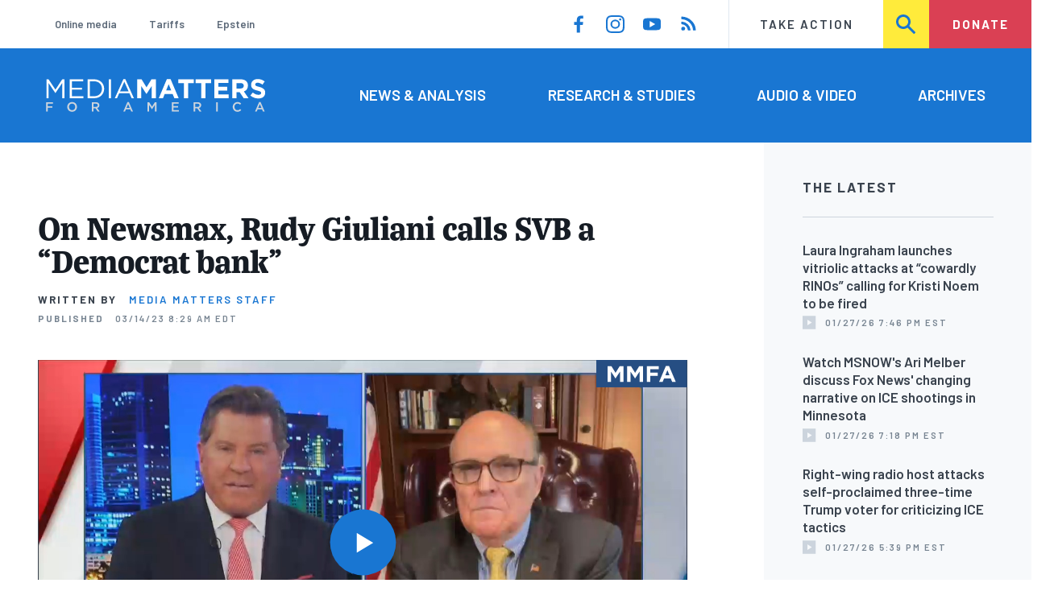

--- FILE ---
content_type: text/html; charset=UTF-8
request_url: https://www.mediamatters.org/rudy-giuliani/newsmax-rudy-giuliani-calls-svb-democrat-bank
body_size: 14914
content:
<!DOCTYPE html>
<html lang="en" dir="ltr" prefix="content: http://purl.org/rss/1.0/modules/content/  dc: http://purl.org/dc/terms/  foaf: http://xmlns.com/foaf/0.1/  og: http://ogp.me/ns#  rdfs: http://www.w3.org/2000/01/rdf-schema#  schema: http://schema.org/  sioc: http://rdfs.org/sioc/ns#  sioct: http://rdfs.org/sioc/types#  skos: http://www.w3.org/2004/02/skos/core#  xsd: http://www.w3.org/2001/XMLSchema# ">
  <head>
    <meta charset="utf-8" />
<link rel="canonical" href="https://www.mediamatters.org/rudy-giuliani/newsmax-rudy-giuliani-calls-svb-democrat-bank" />
<meta name="generator" content="Drupal 8" />
<meta property="og:site_name" content="Media Matters for America" />
<meta property="og:title" content="On Newsmax, Rudy Giuliani calls SVB a &quot;Democrat bank&quot;" />
<meta property="og:image" content="https://cloudfront.mediamatters.org/static/D8Image/2023/03/14/eric_bolling_the_balance_-_08_00_00_pm.jpg" />
<meta name="twitter:card" content="summary_large_image" />
<meta name="twitter:title" content="On Newsmax, Rudy Giuliani calls SVB a &quot;Democrat bank&quot;" />
<meta name="twitter:site" content="@mmfa" />
<meta name="twitter:image" content="https://cloudfront.mediamatters.org/static/D8Image/2023/03/14/eric_bolling_the_balance_-_08_00_00_pm.jpg" />
<meta name="Generator" content="Drupal 10 (https://www.drupal.org)" />
<meta name="MobileOptimized" content="width" />
<meta name="HandheldFriendly" content="true" />
<meta name="viewport" content="width=device-width, initial-scale=1.0" />
<link rel="icon" href="/themes/custom/mmfa_theme/favicon.ico" type="image/vnd.microsoft.icon" />

      <title>On Newsmax, Rudy Giuliani calls SVB a &quot;Democrat bank&quot; | Media Matters for America</title>
      <link rel="stylesheet" media="all" href="/sites/default/files/css/css_FgqYZHoHiZI29W41dy6R4LNQCJZCwvvKIt7UbFM15ng.css?delta=0&amp;language=en&amp;theme=mmfa_theme&amp;include=[base64]" />
<link rel="stylesheet" media="all" href="/sites/default/files/css/css_LWA-ianm3aSTE5bSgN2u5VkGWMbJYpfKnKPiYABvgv4.css?delta=1&amp;language=en&amp;theme=mmfa_theme&amp;include=[base64]" />
<link rel="stylesheet" media="all" href="//fonts.googleapis.com/css?family=Barlow:400,400i,600,600i,700,700i" />
<link rel="stylesheet" media="all" href="//use.typekit.net/jqh3ujo.css" />
<link rel="stylesheet" media="all" href="/sites/default/files/css/css_7A2D8cOTbmWfBOLlHwGbaalv7HiHjSUkTTyzaZUvT7Y.css?delta=4&amp;language=en&amp;theme=mmfa_theme&amp;include=[base64]" />
<link rel="stylesheet" media="print" href="/sites/default/files/css/css_4Z2WnOB3a21VXx8UHZez59D_yVJsgoyvecwcZrEjDtw.css?delta=5&amp;language=en&amp;theme=mmfa_theme&amp;include=[base64]" />
<link rel="stylesheet" media="all" href="/sites/default/files/css/css_TU9jnMXnJMspOgux9wP6Q4S2Q16sniL8u8E_m_pyJyI.css?delta=6&amp;language=en&amp;theme=mmfa_theme&amp;include=[base64]" />

        <script type="application/json" data-drupal-selector="drupal-settings-json">{"path":{"baseUrl":"\/","pathPrefix":"","currentPath":"node\/2875836","currentPathIsAdmin":false,"isFront":false,"currentLanguage":"en"},"pluralDelimiter":"\u0003","gtm":{"tagId":null,"settings":{"data_layer":"dataLayer","include_classes":false,"allowlist_classes":"google\nnonGooglePixels\nnonGoogleScripts\nnonGoogleIframes","blocklist_classes":"customScripts\ncustomPixels","include_environment":false,"environment_id":"","environment_token":""},"tagIds":["GTM-5P6TVGL"]},"gtag":{"tagId":"","consentMode":false,"otherIds":[],"events":[],"additionalConfigInfo":[]},"suppressDeprecationErrors":true,"ajaxPageState":{"libraries":"[base64]","theme":"mmfa_theme","theme_token":null},"ajaxTrustedUrl":{"form_action_p_pvdeGsVG5zNF_XLGPTvYSKCf43t8qZYSwcfZl2uzM":true,"\/search":true},"views":{"ajax_path":"\/views\/ajax","ajaxViews":{"views_dom_id:32d2ca09e3752c54849c0f5eab0637e30015ecc13c1f2d65dd00cc9b3cd9eac9":{"view_name":"editorial_lists","view_display_id":"the_latest","view_args":"","view_path":"\/node\/2652646","view_base_path":null,"view_dom_id":"32d2ca09e3752c54849c0f5eab0637e30015ecc13c1f2d65dd00cc9b3cd9eac9","pager_element":0}}},"mmfaMediaPlayer":{"4002114":{"player_source":"https:\/\/cloudfront.mediamatters.org\/static\/D8Video\/2023\/03\/14\/newsmxh_eric-bolling-the-balance_2023-03-13-08_00_00-pm_0.mp4","player_thumb":"https:\/\/cloudfront.mediamatters.org\/static\/D8Video\/2023\/03\/14\/eric-bolling-the-balance-08_00_00-pm.jpg"}},"mediaelement":{"shareUrl":"https:\/\/www.mediamatters.org\/rudy-giuliani\/newsmax-rudy-giuliani-calls-svb-democrat-bank","attachSitewide":1,"setDimensions":false,"defaultAudioWidth":"-1","defaultAudioHeight":"-1","audioVolume":"vertical","videoVolume":"vertical","hideVideoControlsOnLoad":true,"hideVideoControlsOnPause":true,"features":["playpause","current","progress","duration","tracks","volume","fullscreen","share","rightclick"]},"user":{"uid":0,"permissionsHash":"1ecbf58e1abc23849923bbf5035c56192db117ccc351e3fdffdbdf19bc77e510"}}</script>
<script src="/sites/default/files/js/js_Z4VSr3Mo2nkUvsGTLagghEt6BZBZdslDefEfHMiUcDI.js?scope=header&amp;delta=0&amp;language=en&amp;theme=mmfa_theme&amp;include=[base64]"></script>
<script src="/modules/contrib/google_tag/js/gtm.js?t9hh0j"></script>
<script src="/modules/contrib/google_tag/js/gtag.js?t9hh0j"></script>
<script src="/sites/default/files/js/js_6b4Tf81oQAvnzIfCuQaxUeTnf38hkSbyFmaY7X7iotA.js?scope=header&amp;delta=3&amp;language=en&amp;theme=mmfa_theme&amp;include=[base64]"></script>
</head>
        <body class="path-node page-node-type-video-audio">
          <a href="#main-content" class="visually-hidden focusable skip-link">
            Skip to main content
          </a>
          <noscript><iframe src="https://www.googletagmanager.com/ns.html?id=GTM-5P6TVGL"
                  height="0" width="0" style="display:none;visibility:hidden"></iframe></noscript>

            <div class="dialog-off-canvas-main-canvas" data-off-canvas-main-canvas>
    <div class="layout-container">
  

<header class="header" role="banner">
  

  <div class="header--upper">
    <nav role="navigation" aria-label="block-trending-menu-menu" id="block-trending-menu" class="trending-menu header--upper--covered">
  
  

        
          <ul  class="menu menu--trending" data-depth="0">
          <li  class="menu__item">
        <a href="/google/right-dominates-online-media-ecosystem-seeping-sports-comedy-and-other-supposedly" class="menu__link" data-drupal-link-system-path="node/2881597">Online media</a>
              </li>
          <li  class="menu__item">
        <a href="/tariffs-trade" class="menu__link" data-drupal-link-system-path="node/2881976">Tariffs</a>
              </li>
          <li  class="menu__item">
        <a href="/salem-media-group/right-wing-shows-field-angry-calls-about-epstein-and-trump-administration" class="menu__link" data-drupal-link-system-path="node/2882602">Epstein</a>
              </li>
        </ul>
  


  </nav>

    <nav role="navigation" aria-label="block-social-media-menu-header-menu" id="block-social-media-menu-header" class="header--upper--spacer">
  
  

        
          <ul  class="menu menu--social-media" data-depth="0">
              <li  class="menu__item">
          <a href="https://www.facebook.com/Mediamatters/" class="menu__link">
              <svg viewbox="0 0 24 24" class="icon icon--facebook"  aria-labelledby="icon-label--facebook" >
          <title id="icon-label--facebook">Facebook</title>
    
    <use xlink:href="#facebook"></use>
  </svg>

          </a>

                  </li>
              <li  class="menu__item">
          <a href="https://www.instagram.com/mediamattersforamerica/" class="menu__link">
              <svg viewbox="0 0 24 24" class="icon icon--instagram"  aria-labelledby="icon-label--instagram" >
          <title id="icon-label--instagram">Instagram</title>
    
    <use xlink:href="#instagram"></use>
  </svg>

          </a>

                  </li>
              <li  class="menu__item">
          <a href="https://www.youtube.com/channel/UC_70iWZ6ym2cglS_kv5YfmA" class="menu__link">
              <svg viewbox="0 0 24 24" class="icon icon--youtube"  aria-labelledby="icon-label--youtube" >
          <title id="icon-label--youtube">YouTube</title>
    
    <use xlink:href="#youtube"></use>
  </svg>

          </a>

                  </li>
              <li  class="menu__item">
          <a href="/rss.xml" class="menu__link">
              <svg viewbox="0 0 24 24" class="icon icon--rss"  aria-labelledby="icon-label--rss" >
          <title id="icon-label--rss">RSS</title>
    
    <use xlink:href="#rss"></use>
  </svg>

          </a>

                  </li>
          </ul>
  


  </nav>

    <nav role="navigation" aria-label="block-utility-navigation-menu" id="block-utility-navigation">
  
  

        
          <ul  class="menu menu--utility-navigation" data-depth="0">
          <li  class="menu__item">
        <a href="/take-action" class="menu__link" data-drupal-link-system-path="node/2827306">Take Action</a>
              </li>
          <li  class="menu__item">
        <a href="/search" class="menu__link" data-drupal-link-system-path="search">Search</a>
              </li>
          <li  class="menu__item">
        <a href="https://action.mediamatters.org/secure/donate" title="https://action.mediamatters.org/secure/donate" class="menu__link">Donate</a>
              </li>
        </ul>
  


  </nav>

  </div>
<div class="header--search hidden"><div class="views-exposed-form search-box" data-drupal-selector="views-exposed-form-acquia-search-page" id="block-exposedformacquia-search">
  
    
      <form action="/search" method="get" id="views-exposed-form-acquia-search-page" accept-charset="UTF-8">
  <div class="js-form-item form-item form-type-textfield js-form-type-textfield form-item-search js-form-item-search form-no-label">
      <label for="edit-search" class="form-item__label visually-hidden">Search</label>
        <input data-drupal-selector="edit-search" type="text" id="edit-search" name="search" value="" size="30" maxlength="128" placeholder="Search..." class="form-text form-element form-element--type-text form-element--api-textfield" />

        </div>
<div data-drupal-selector="edit-actions" class="form-actions js-form-wrapper form-wrapper" id="edit-actions"><button  data-drupal-selector="edit-submit-acquia-search" type="submit" id="edit-submit-acquia-search" value="Search" class="button js-form-submit form-submit">
    <svg viewbox="0 0 24 24" class="icon icon--search"  aria-labelledby="icon-label--search" >
          <title id="icon-label--search">Search</title>
    
    <use xlink:href="#search"></use>
  </svg>

</button>
</div>


</form>

  </div>
</div>
  <div class="header--lower">
    <div class="header--inner l--constrained-narrow">
      <div id="block-mmfa-theme-branding" class="header--logo">
  
    
    

<h1     
  
  
  
  
 class="site-logo"
>
  <a
    href="/"
    title="Home"
    rel="home"
    class="site-logo--link"
  >
    <img
      src="/themes/custom/mmfa_theme/logo.svg"
      alt="Media Matters for America"
      class="site-logo--image"
    />
  </a>
</h1>
</div>

      <nav role="navigation" aria-label="block-mmfa-theme-main-menu-menu" id="block-mmfa-theme-main-menu" class="header--navigation">
  
  

        
          <ul  class="menu menu--main" data-depth="0">
          <li  class="menu__item">
        <a href="/news-analysis" class="menu__link" data-drupal-link-system-path="node/2833406">News &amp; Analysis</a>
              </li>
          <li  class="menu__item">
        <a href="/studies" class="menu__link" data-drupal-link-system-path="node/2833411">Research &amp; Studies</a>
              </li>
          <li  class="menu__item">
        <a href="/audio-video" class="menu__link" data-drupal-link-system-path="node/2833416">Audio &amp; Video</a>
              </li>
          <li  class="menu__item">
        <a href="/archives" class="menu__link" data-drupal-link-system-path="archives">Archives</a>
              </li>
        </ul>
  


  </nav>

    </div>
  </div>
</header>

  

<header class="header--mobile nav-down" role="banner">
  

  <div class="header--upper">
    <div id="block-mmfa-theme-branding" class="header--logo">
  
    
    

<h1     
  
  
  
  
 class="site-logo"
>
  <a
    href="/"
    title="Home"
    rel="home"
    class="site-logo--link"
  >
    <img
      src="/themes/custom/mmfa_theme/logo.svg"
      alt="Media Matters for America"
      class="site-logo--image"
    />
  </a>
</h1>
</div>


    <ul class="menu menu--mobile-nav">
      <li class="menu__item"><a href="#" class="menu__link mobile-nav">Nav</a></li>
      <li class="menu__item"><a href="#" class="menu__link mobile-search">Search</a></li>
    </ul>
  </div>
  <div class="header--search hidden"><div class="views-exposed-form search-box" data-drupal-selector="views-exposed-form-acquia-search-page" id="block-exposedformacquia-search">
  
    
      <form action="/search" method="get" id="views-exposed-form-acquia-search-page" accept-charset="UTF-8">
  <div class="js-form-item form-item form-type-textfield js-form-type-textfield form-item-search js-form-item-search form-no-label">
      <label for="edit-search" class="form-item__label visually-hidden">Search</label>
        <input data-drupal-selector="edit-search" type="text" id="edit-search" name="search" value="" size="30" maxlength="128" placeholder="Search..." class="form-text form-element form-element--type-text form-element--api-textfield" />

        </div>
<div data-drupal-selector="edit-actions" class="form-actions js-form-wrapper form-wrapper" id="edit-actions"><button  data-drupal-selector="edit-submit-acquia-search" type="submit" id="edit-submit-acquia-search" value="Search" class="button js-form-submit form-submit">
    <svg viewbox="0 0 24 24" class="icon icon--search"  aria-labelledby="icon-label--search" >
          <title id="icon-label--search">Search</title>
    
    <use xlink:href="#search"></use>
  </svg>

</button>
</div>


</form>

  </div>
</div>
  <div class="header--mobile-menu hidden">
    <nav role="navigation" aria-label="block-mmfa-theme-main-menu-menu" id="block-mmfa-theme-main-menu" class="header--navigation">
  
  

        
          <ul  class="menu menu--main" data-depth="0">
          <li  class="menu__item">
        <a href="/news-analysis" class="menu__link" data-drupal-link-system-path="node/2833406">News &amp; Analysis</a>
              </li>
          <li  class="menu__item">
        <a href="/studies" class="menu__link" data-drupal-link-system-path="node/2833411">Research &amp; Studies</a>
              </li>
          <li  class="menu__item">
        <a href="/audio-video" class="menu__link" data-drupal-link-system-path="node/2833416">Audio &amp; Video</a>
              </li>
          <li  class="menu__item">
        <a href="/archives" class="menu__link" data-drupal-link-system-path="archives">Archives</a>
              </li>
        </ul>
  


  </nav>

    <div class="header--inner l--constrained-narrow header--lower-bottom">
      <nav role="navigation" aria-label="block-trending-menu-menu" id="block-trending-menu" class="trending-menu header--upper--covered">
  
  

        
          <ul  class="menu menu--trending" data-depth="0">
          <li  class="menu__item">
        <a href="/google/right-dominates-online-media-ecosystem-seeping-sports-comedy-and-other-supposedly" class="menu__link" data-drupal-link-system-path="node/2881597">Online media</a>
              </li>
          <li  class="menu__item">
        <a href="/tariffs-trade" class="menu__link" data-drupal-link-system-path="node/2881976">Tariffs</a>
              </li>
          <li  class="menu__item">
        <a href="/salem-media-group/right-wing-shows-field-angry-calls-about-epstein-and-trump-administration" class="menu__link" data-drupal-link-system-path="node/2882602">Epstein</a>
              </li>
        </ul>
  


  </nav>

    </div>

    <div class="header--inner l--constrained-narrow">
      <nav role="navigation" aria-label="block-utility-navigation-menu" id="block-utility-navigation">
  
  

        
          <ul  class="menu menu--utility-navigation" data-depth="0">
          <li  class="menu__item">
        <a href="/take-action" class="menu__link" data-drupal-link-system-path="node/2827306">Take Action</a>
              </li>
          <li  class="menu__item">
        <a href="/search" class="menu__link" data-drupal-link-system-path="search">Search</a>
              </li>
          <li  class="menu__item">
        <a href="https://action.mediamatters.org/secure/donate" title="https://action.mediamatters.org/secure/donate" class="menu__link">Donate</a>
              </li>
        </ul>
  


  </nav>

      <nav role="navigation" aria-label="block-social-media-menu-header-menu" id="block-social-media-menu-header" class="header--upper--spacer">
  
  

        
          <ul  class="menu menu--social-media" data-depth="0">
              <li  class="menu__item">
          <a href="https://www.facebook.com/Mediamatters/" class="menu__link">
              <svg viewbox="0 0 24 24" class="icon icon--facebook"  aria-labelledby="icon-label--facebook" >
          <title id="icon-label--facebook">Facebook</title>
    
    <use xlink:href="#facebook"></use>
  </svg>

          </a>

                  </li>
              <li  class="menu__item">
          <a href="https://www.instagram.com/mediamattersforamerica/" class="menu__link">
              <svg viewbox="0 0 24 24" class="icon icon--instagram"  aria-labelledby="icon-label--instagram" >
          <title id="icon-label--instagram">Instagram</title>
    
    <use xlink:href="#instagram"></use>
  </svg>

          </a>

                  </li>
              <li  class="menu__item">
          <a href="https://www.youtube.com/channel/UC_70iWZ6ym2cglS_kv5YfmA" class="menu__link">
              <svg viewbox="0 0 24 24" class="icon icon--youtube"  aria-labelledby="icon-label--youtube" >
          <title id="icon-label--youtube">YouTube</title>
    
    <use xlink:href="#youtube"></use>
  </svg>

          </a>

                  </li>
              <li  class="menu__item">
          <a href="/rss.xml" class="menu__link">
              <svg viewbox="0 0 24 24" class="icon icon--rss"  aria-labelledby="icon-label--rss" >
          <title id="icon-label--rss">RSS</title>
    
    <use xlink:href="#rss"></use>
  </svg>

          </a>

                  </li>
          </ul>
  


  </nav>

    </div>
  </div>
</header>

  

  

    <div data-drupal-messages-fallback class="hidden"></div>



  <main role="main" class="l--constrained-wide l--main-grid">
        <a id="main-content" class="anchor-target" tabindex="-1"></a>

    <div     
  
                  
  
                  
 class="page-gutter layout-content layout-content--main"
>
    <div id="block-mmfa-theme-content">
  
    
      

<article  about="/rudy-giuliani/newsmax-rudy-giuliani-calls-svb-democrat-bank" class="editorial-full">
  <header class="editorial-full__header">
    
    
<h1     
  
                  
  
  
 class="editorial-full__title page-title"
><span>On Newsmax, Rudy Giuliani calls SVB a “Democrat bank”</span>
</h1>
    

    

    

    

  <p class="byline"><span class="byline__label">Written by</span> <a href="/author/media-matters-staff" hreflang="en">Media Matters Staff</a></p>



    
    

<div class="dateline--group">
      
    <p class="dateline">
      <span class="dateline__label">Published</span>
      <time datetime="2023-03-14T08:29:05-0400">03/14/23 8:29 AM EDT</time>
    </p>
  </div>

    

  </header>

  
  <div class="editorial-full__article">
          
            <div class="field field--name-field-primary-media field--type-entity-reference field--label-hidden field__item"><figure class="media-player media-player--video" role="group">
  
  <div class="field field--name-field-media-video-file field--type-file field--label-visually_hidden">
    <div class="field__label visually-hidden">Video file</div>
              <div class="field__item">
<!-- h6>myvtt :  </h6 -->


<!-- h6>myvtt escaped :  </h6 -->

<!-- data-entry-srt = ""   -->

<video  controls="controls" width="640" height="480" preload="none" myvtt="" data-media-id="4002114" data-mejsembed="https://www.mediamatters.org/media/4002114/embed/embed" class="mediaelementjs media-player--inline" >

  
  </video>

<!-- h2>+++++++++++++++++++++++++++++++++++++++++</h2 -->
</div>
          </div>


  

<figcaption     
  
                  
  
                  
 class="media-player__caption block-quote block-quote--minor"
>
      <div class="block-quote__citation">
      <p class="visually-hidden">Citation</p>
      <p>From the March 13, 2023, edition of Newsmax's <em>Eric Bolling: The Balance</em></p>
    </div>
  
      <div class="block-quote__quote">
      <p>ERIC BOLLING (HOST):&nbsp;Well, let's talk about that a little&nbsp;bit, Mr. Mayor. So, as Silicon&nbsp;Valley Bank basically had a old&nbsp;style, 1930s-style run on&nbsp;the bank, the type&nbsp;that you saw from <em>It's a Wonderful Life,</em> the – you know, where Mr. Potter was, you&nbsp;know, was driving his competition out. It was kind&nbsp;of like that, and it was&nbsp;inspired by social media. There&nbsp;are couple of Twitter players&nbsp;who said, be careful of that bank.&nbsp;All of a sudden, there's a run&nbsp;for their assets. Not&nbsp;necessarily that they weren't a profitable bank. But here's the&nbsp;question. So, Federal Deposit&nbsp;Insurance Corp, FDIC insures&nbsp;all depositors up to $250,000.&nbsp;Now they've said, the government&nbsp;stepped in and said, we're going&nbsp;to ensure all depositors. Forget&nbsp;the 250 limit. We're going to&nbsp;break the rules here and insure&nbsp;everyone. So, for example,&nbsp;Roku had $500 million in&nbsp;the bank, they're getting FDIC insurance. You know, they're not&nbsp;calling this a taxpayer bailout,&nbsp;but it certainly is a bailout of&nbsp;sorts. Is it not?</p>
<p>RUDY GIULIANI (GUEST):&nbsp;It is a&nbsp;taxpayer bailout. So Roku decided to put money in a bank&nbsp;that would rather waste money on&nbsp;useless, irresponsible, non-proven green programs that&nbsp;costs enormous amounts of&nbsp;money. That accomplished nothing&nbsp;because China doesn't do&nbsp;anything to deal with the&nbsp;climate. And you might not&nbsp;put money in that bank and I&nbsp;might not because we think that&nbsp;is the most foolish kind of&nbsp;waste of money, but we have to&nbsp;pay for it. We have to pay for&nbsp;their political choice. So this is a -- I'm not talking&nbsp;about Signature, now. I'm talking&nbsp;about SVB. This is a Democrat&nbsp;Bank. It's a woke bank. And it's&nbsp;a bank that makes choices based&nbsp;on their cult religion, as&nbsp;opposed to pure economics.</p>

    </div>
  </figcaption>
</figure>
</div>
      
    
    
<div  class="field field--name-field-stories-content field--type-entity-reference-revisions field--label-hidden">
  
        <div class="paragraph paragraph--type--stories-text paragraph--view-mode--editorial">
          
      </div>

  </div>


    
  </div>

  
</article>

  </div>


</div>
      <aside class="layout-sidebar-first spotted-cap spotted-cap--right" role="complementary">
      

  <section  class="views-element-container aside-block--tint aside-block" id="block-editorial-lists-the-latest">
    
          <h3  class="aside-block__title">The Latest</h3>
        

    <div class="aside-block__body">
              <div><div class="js-view-dom-id-32d2ca09e3752c54849c0f5eab0637e30015ecc13c1f2d65dd00cc9b3cd9eac9">
  
  
  

  
  
  

  <div>
  
  <ol class="editorial-list">

          <li class="editorial-list__item">

<article about="/laura-ingraham/laura-ingraham-launches-vitriolic-attacks-cowardly-rinos-calling-kristi-noem-be" class="article article--compact editorial-compact">
  
  <h3 class="editorial-compact__title">
    <a href="/laura-ingraham/laura-ingraham-launches-vitriolic-attacks-cowardly-rinos-calling-kristi-noem-be"><span>Laura Ingraham launches vitriolic attacks at “cowardly RINOs” calling for Kristi Noem to be fired</span>
</a>
  </h3>
  

  

<p class="dateline-compact">
      <span class="dateline-compact__type">
        <svg viewbox="0 0 24 24" class="icon icon--video"  aria-labelledby="icon-label--video" >
          <title id="icon-label--video">Video &amp; Audio</title>
    
    <use xlink:href="#video"></use>
  </svg>

    </span>
  
  <time datetime="2026-01-27T19:46:42-0500">01/27/26 7:46 PM EST</time>
</p>
</article>
</li>
          <li class="editorial-list__item">

<article about="/ms-now-msnbc/watch-ari-melber-discuss-fox-news-changing-narrative-ice-shootings-minnesota" class="article article--compact editorial-compact">
  
  <h3 class="editorial-compact__title">
    <a href="/ms-now-msnbc/watch-ari-melber-discuss-fox-news-changing-narrative-ice-shootings-minnesota"><span>Watch MSNOW&#039;s Ari Melber discuss Fox News&#039; changing narrative on ICE shootings in Minnesota</span>
</a>
  </h3>
  

  

<p class="dateline-compact">
      <span class="dateline-compact__type">
        <svg viewbox="0 0 24 24" class="icon icon--video"  aria-labelledby="icon-label--video" >
          <title id="icon-label--video">Video &amp; Audio</title>
    
    <use xlink:href="#video"></use>
  </svg>

    </span>
  
  <time datetime="2026-01-27T19:18:47-0500">01/27/26 7:18 PM EST</time>
</p>
</article>
</li>
          <li class="editorial-list__item">

<article about="/mike-gallagher/right-wing-radio-host-attacks-self-proclaimed-three-time-trump-voter-criticizing-ice" class="article article--compact editorial-compact">
  
  <h3 class="editorial-compact__title">
    <a href="/mike-gallagher/right-wing-radio-host-attacks-self-proclaimed-three-time-trump-voter-criticizing-ice"><span>Right-wing radio host attacks self-proclaimed three-time Trump voter for criticizing ICE tactics</span>
</a>
  </h3>
  

  

<p class="dateline-compact">
      <span class="dateline-compact__type">
        <svg viewbox="0 0 24 24" class="icon icon--video"  aria-labelledby="icon-label--video" >
          <title id="icon-label--video">Video &amp; Audio</title>
    
    <use xlink:href="#video"></use>
  </svg>

    </span>
  
  <time datetime="2026-01-27T17:39:40-0500">01/27/26 5:39 PM EST</time>
</p>
</article>
</li>
          <li class="editorial-list__item">

<article about="/sean-hannity/sean-hannity-killing-alex-pretti-i-dont-care-guy-had-license-carry" class="article article--compact editorial-compact">
  
  <h3 class="editorial-compact__title">
    <a href="/sean-hannity/sean-hannity-killing-alex-pretti-i-dont-care-guy-had-license-carry"><span>Sean Hannity on killing of Alex Pretti: “I don&#039;t care that this guy had a license to carry”</span>
</a>
  </h3>
  

  

<p class="dateline-compact">
      <span class="dateline-compact__type">
        <svg viewbox="0 0 24 24" class="icon icon--audio"  aria-labelledby="icon-label--audio" >
          <title id="icon-label--audio">Video &amp; Audio</title>
    
    <use xlink:href="#audio"></use>
  </svg>

    </span>
  
  <time datetime="2026-01-27T16:50:57-0500">01/27/26 4:50 PM EST</time>
</p>
</article>
</li>
          <li class="editorial-list__item">

<article about="/nick-fuentes/nick-fuentes-says-trump-has-fully-chickened-out-mass-deportations-calling" class="article article--compact editorial-compact">
  
  <h3 class="editorial-compact__title">
    <a href="/nick-fuentes/nick-fuentes-says-trump-has-fully-chickened-out-mass-deportations-calling"><span>Nick Fuentes says “Trump has fully chickened out” on mass deportations, calling the administration&#039;s operations “a spectacular failure and a disaster”</span>
</a>
  </h3>
  

  

<p class="dateline-compact">
      <span class="dateline-compact__type">
        <svg viewbox="0 0 24 24" class="icon icon--video"  aria-labelledby="icon-label--video" >
          <title id="icon-label--video">Video &amp; Audio</title>
    
    <use xlink:href="#video"></use>
  </svg>

    </span>
  
  <time datetime="2026-01-27T16:13:12-0500">01/27/26 4:13 PM EST</time>
</p>
</article>
</li>
    
  </ol>

</div>

    


  <nav role="navigation" aria-labelledby="pagination-heading"      
  
  
  
  
 class="pager"
>
    <h4 id="pagination-heading" class="visually-hidden">Pagination</h4>
    <ul class="pager__items js-pager__items">
                                            <li class="pager__item">
                                          <a href="?page=0" class="pager__link is-active" title="Current page" aria-current="page" class="pager__link">
            <span class="visually-hidden">
              Current page
            </span>1</a>
        </li>
                          <li class="pager__item pager__item--ellipsis" role="presentation">
          <span class="pager__nolink">&hellip;</span>
        </li>
                          <li class="pager__item pager__item--next">
          <a href="?page=1" title="Go to next page" class="pager__link" rel="next">
            <span class="visually-hidden">Next page</span>
              <svg viewbox="0 0 24 24" class="icon icon--arrow"  aria-labelledby="icon-label--arrow" >
          <title id="icon-label--arrow">››</title>
    
    <use xlink:href="#arrow"></use>
  </svg>

          </a>
        </li>
          </ul>
  </nav>


  
  

  
  
</div>
</div>

          </div>
  </section>


  <section  class="views-element-container aside-block" id="block-editorial-public-tags">
    
          <h3  class="aside-block__title">In This Article</h3>
        

    <div class="aside-block__body">
              <div><div class="js-view-dom-id-260b3bf792bd3ba60a94271a808b07114fae0095bff46c52886deb121c216b41">
  
  
  

  
  
  

      <div class="views-row">
<ul  class="field field--name-field-public-tags field--label-hidden editorial-list editorial-list--collapse field__items" data-editorial-list-collapse="3">
      <li  class="field__item editorial-list__item">
      

<article  about="/rudy-giuliani" class="public-tag public-tag--compact public-tag-compact">
  
  
  <a href="/rudy-giuliani" class="public-tag-compact__link">
    <h3 class="public-tag-compact__title">
      <span>Rudy Giuliani</span>

    </h3>

    
            <div class="public-tag-compact__figure field field--name-field-primary-media field--type-entity-reference field--label-hidden field__item"><figure class="media media--image" role="group">
  
    <img loading="lazy" src="https://cloudfront.mediamatters.org/styles/scale_180px/s3/static/D8Image/2019/08/27/Rudy-Guiliani_MMFA_tag.png?itok=UxkJYRVx" width="180" height="127" alt="rudy-giuliani_mmfa_tag" typeof="foaf:Image" />





  </figure>
</div>
      
  </a>
</article>

    </li>
      <li  class="field__item editorial-list__item">
      

<article  about="/newsmax" class="public-tag public-tag--compact public-tag-compact">
  
  
  <a href="/newsmax" class="public-tag-compact__link">
    <h3 class="public-tag-compact__title">
      <span>Newsmax</span>

    </h3>

    
            <div class="public-tag-compact__figure field field--name-field-primary-media field--type-entity-reference field--label-hidden field__item"><figure class="media media--image" role="group">
  
    <img loading="lazy" src="https://cloudfront.mediamatters.org/styles/scale_180px/s3/static/D8Image/2019/08/21/NewsMax_MMFA_tag.png?itok=HVOfkhUR" width="180" height="127" alt="newsmax_mmfatag" typeof="foaf:Image" />





  </figure>
</div>
      
  </a>
</article>

    </li>
      <li  class="field__item editorial-list__item">
      

<article  about="/eric-bolling" class="public-tag public-tag--compact public-tag-compact">
  
  
  <a href="/eric-bolling" class="public-tag-compact__link">
    <h3 class="public-tag-compact__title">
      <span>Eric Bolling</span>

    </h3>

    
            <div class="public-tag-compact__figure field field--name-field-primary-media field--type-entity-reference field--label-hidden field__item"><figure class="media media--image" role="group">
  
    <img loading="lazy" src="https://cloudfront.mediamatters.org/styles/scale_180px/s3/static/d8PublicTagsImages/Personalities-Groups/Eric-Bolling-MMFA-Tag.png?itok=5FURMzrs" width="180" height="127" alt="Eric-Bolling-MMFA-Tag.png" title="Eric-Bolling-MMFA-Tag" typeof="foaf:Image" />





  </figure>
</div>
      
  </a>
</article>

    </li>
  </ul>

</div>

    

  
  

  
  
</div>
</div>

          </div>
  </section>


  </aside>

    
    <div     
  
  
  
                            
 class="layout-content layout-content--main layout-content--main-lower"
>
    <div class="views-element-container" id="block-editorial-post-content">
  
    
      <div><div class="js-view-dom-id-fd3ac879830140ac4cda4cc65a0a13fddd5c717cb76a1915c9f26107edb82f2f">
  
  
  

  
  
  

      <div class="views-row"><div class="editorial-full__post">
  
<aside  class="editorial-full__related field field--name-field-related field--label-above spotted-cap">
      

<h2     
  
        
  
  
 class="section-title"
>
      Related
          </h2>
  
  <div class="aside-block aside-block--tint aside-block--wide l--gutter-pull">
    <ol class="editorial-list editorial-list--inline field__items">
              <li  class="field__item editorial-list__item">
          

<article about="/greg-kelly/after-comparing-alex-pretti-btk-serial-killer-newsmaxs-greg-kelly-i-cant-just-pretend" class="article article--compact editorial-compact">
  
  <h3 class="editorial-compact__title">
    <a href="/greg-kelly/after-comparing-alex-pretti-btk-serial-killer-newsmaxs-greg-kelly-i-cant-just-pretend"><span>After comparing Alex Pretti to the BTK serial killer, Newsmax&#039;s Greg Kelly: “I can&#039;t just pretend because you&#039;re dead, you&#039;re like the superior person”</span>
</a>
  </h3>
  

  

<p class="dateline-compact">
      <span class="dateline-compact__type">
        <svg viewbox="0 0 24 24" class="icon icon--video"  aria-labelledby="icon-label--video" >
          <title id="icon-label--video">Video &amp; Audio</title>
    
    <use xlink:href="#video"></use>
  </svg>

    </span>
  
  <time datetime="2026-01-27T10:44:00-0500">01/27/26 10:44 AM EST</time>
</p>
</article>

        </li>
              <li  class="field__item editorial-list__item">
          

<article about="/newsmax/newsmax-host-rob-schmitt-says-it-would-be-surrender-capitulation-if-ice-leaves-minnesota" class="article article--compact editorial-compact">
  
  <h3 class="editorial-compact__title">
    <a href="/newsmax/newsmax-host-rob-schmitt-says-it-would-be-surrender-capitulation-if-ice-leaves-minnesota"><span>Newsmax host Rob Schmitt says it would be “surrender, a capitulation” if ICE leaves Minnesota </span>
</a>
  </h3>
  

  

<p class="dateline-compact">
      <span class="dateline-compact__type">
        <svg viewbox="0 0 24 24" class="icon icon--video"  aria-labelledby="icon-label--video" >
          <title id="icon-label--video">Video &amp; Audio</title>
    
    <use xlink:href="#video"></use>
  </svg>

    </span>
  
  <time datetime="2026-01-26T20:19:04-0500">01/26/26 8:19 PM EST</time>
</p>
</article>

        </li>
              <li  class="field__item editorial-list__item">
          

<article about="/newsmax/newsmaxs-senior-judicial-analyst-alex-pretti-shooting-me-their-shooting-indefensible" class="teaser-compact--major article article--compact editorial-compact">
  
  <h3 class="editorial-compact__title">
    <a href="/newsmax/newsmaxs-senior-judicial-analyst-alex-pretti-shooting-me-their-shooting-indefensible"><span>Newsmax&#039;s senior judicial analyst on Alex Pretti shooting: “To me, their shooting is indefensible”</span>
</a>
  </h3>
  

  

<p class="dateline-compact">
      <span class="dateline-compact__type">
        <svg viewbox="0 0 24 24" class="icon icon--video"  aria-labelledby="icon-label--video" >
          <title id="icon-label--video">Video &amp; Audio</title>
    
    <use xlink:href="#video"></use>
  </svg>

    </span>
  
  <time datetime="2026-01-26T10:54:43-0500">01/26/26 10:54 AM EST</time>
</p>
</article>

        </li>
          </ol>
  </div>
</aside>

</div>
</div>

    

  
  

  
  
</div>
</div>

  </div>


</div>  </main>

  

<footer class="footer" role="contentinfo">
  <div class="footer--upper">
    <div class="footer--inner l--constrained-narrow">
      <div id="block-mmfa-footer-branding" class="footer--branding">
  
    
    

<h1     
  
  
  
  
 class="site-logo"
>
  <a
    href="/"
    title="Home"
    rel="home"
    class="site-logo--link"
  >
    <img
      src="/themes/custom/mmfa_theme/logo.svg"
      alt="Media Matters for America"
      class="site-logo--image"
    />
  </a>
</h1>
</div>

      <div class="email-update-form email-signup" data-drupal-selector="email-update-form" id="block-email-updates">
  
    
      <form action="/rudy-giuliani/newsmax-rudy-giuliani-calls-svb-democrat-bank" method="post" id="email-update-form" accept-charset="UTF-8">
  <span class="form-label">Sign up for email updates</span>
  <div class="form--inner-wrapper"><div class="js-form-item form-item form-type-email js-form-type-email form-item-mail js-form-item-mail">
      <label for="edit-mail" class="form-item__label js-form-required form-required">Sign up for email updates</label>
        <input data-drupal-selector="edit-mail" type="email" id="edit-mail" name="mail" value="" size="60" maxlength="254" placeholder="Email" class="form-email required form-element form-element--type-email form-element--api-email" required="required" aria-required="true" />

        </div>
<input data-drupal-selector="edit-submit" type="submit" id="edit-submit" name="op" value="Subscribe" class="button js-form-submit form-submit" />
<input data-drupal-selector="edit-sb-form-id" type="hidden" name="sb_form_id" value="611" />
<input data-drupal-selector="edit-campaign-id" type="hidden" name="campaign_id" value="701f40000002nyIAAQ" />
<input data-drupal-selector="edit-submission-text" type="hidden" name="submission_text" value="Thanks for signing up for email updates! You&#039;ll be hearing from us soon." />
<input autocomplete="off" data-drupal-selector="form-c8u52jpgjacib3z5qrzxirxk8nghywnmfycreeapo6a" type="hidden" name="form_build_id" value="form-C8U52jPgjacib3z5qrzXirxK8NGhYwNmFYcrEEAPo6A" />
<input data-drupal-selector="edit-email-update-form" type="hidden" name="form_id" value="email_update_form" />
</div>
</form>

  </div>

    </div>
  </div>

  <div class="footer--lower">
    <div class="footer--inner l--constrained-narrow">
      <nav role="navigation" aria-label="block-mmfa-theme-footer-menu" id="block-mmfa-theme-footer" class="footer--menu">
  
  

        
          <ul  class="menu menu--footer" data-depth="0">
          <li  class="menu__item">
        <a href="/about" class="menu__link">About</a>
              </li>
          <li  class="menu__item">
        <a href="/contact-us" class="menu__link" data-drupal-link-system-path="node/2827236">Contact</a>
              </li>
          <li  class="menu__item">
        <a href="/corrections" class="menu__link" data-drupal-link-system-path="node/2827511">Corrections</a>
              </li>
          <li  class="menu__item">
        <a href="/submissions" class="menu__link" data-drupal-link-system-path="node/2827201">Submissions</a>
              </li>
          <li  class="menu__item">
        <a href="/job-openings" class="menu__link" data-drupal-link-system-path="node/1983981">Jobs</a>
              </li>
          <li  class="menu__item">
        <a href="/privacy" class="menu__link" data-drupal-link-system-path="node/2827211">Privacy Policy</a>
              </li>
          <li  class="menu__item">
        <a href="/terms-conditions" class="menu__link" data-drupal-link-system-path="node/2827216">Terms &amp; Conditions</a>
              </li>
        </ul>
  


  </nav>

      <nav role="navigation" aria-label="block-social-media-menu-menu" id="block-social-media-menu" class="footer--social">
  
  

        
          <ul  class="menu menu--social-media" data-depth="0">
              <li  class="menu__item">
          <a href="https://www.facebook.com/Mediamatters/" class="menu__link">
              <svg viewbox="0 0 24 24" class="icon icon--facebook"  aria-labelledby="icon-label--facebook" >
          <title id="icon-label--facebook">Facebook</title>
    
    <use xlink:href="#facebook"></use>
  </svg>

          </a>

                  </li>
              <li  class="menu__item">
          <a href="https://www.instagram.com/mediamattersforamerica/" class="menu__link">
              <svg viewbox="0 0 24 24" class="icon icon--instagram"  aria-labelledby="icon-label--instagram" >
          <title id="icon-label--instagram">Instagram</title>
    
    <use xlink:href="#instagram"></use>
  </svg>

          </a>

                  </li>
              <li  class="menu__item">
          <a href="https://www.youtube.com/channel/UC_70iWZ6ym2cglS_kv5YfmA" class="menu__link">
              <svg viewbox="0 0 24 24" class="icon icon--youtube"  aria-labelledby="icon-label--youtube" >
          <title id="icon-label--youtube">YouTube</title>
    
    <use xlink:href="#youtube"></use>
  </svg>

          </a>

                  </li>
              <li  class="menu__item">
          <a href="/rss.xml" class="menu__link">
              <svg viewbox="0 0 24 24" class="icon icon--rss"  aria-labelledby="icon-label--rss" >
          <title id="icon-label--rss">RSS</title>
    
    <use xlink:href="#rss"></use>
  </svg>

          </a>

                  </li>
          </ul>
  


  </nav>

      <div id="block-mmfa-copyright" class="footer--copyright">
  
    
      <p class="mmfa-copyright">&copy; 2026 Media Matters for America</p>

  </div>

    </div>
  </div>
</footer>
</div>

  </div>

          
          <div class="visually-hidden">
            <svg xmlns="http://www.w3.org/2000/svg"><symbol id="arrow-down" viewBox="0 0 25 24"><path d="M18 10l-6 6-6-6z" fill="inherit" fill-rule="evenodd"/></symbol><symbol id="arrow" viewBox="0 0 25 24"><path d="M16 11V8l4 4-4 4v-3H6v-2z" fill="inherit" fill-rule="evenodd"/></symbol><symbol id="article" viewBox="0 0 24 24"><path d="M0 1h24v4H0zm0 6h24v4H0zm0 6h24v4H0zm0 6h18v4H0z" fill="inherit" fill-rule="evenodd"/></symbol><symbol id="audio" viewBox="0 0 25 24"><path d="M12 16a4 4 0 0 1-4-4V4a4 4 0 0 1 8 0v8a4 4 0 0 1-4 4zm10-4c0 4.829-3.441 8.869-8 9.798V24h-4v-2.202C5.441 20.869 2 16.829 2 12h4c0 3.309 2.691 6 6 6s6-2.691 6-6z" fill="inherit" fill-rule="evenodd"/></symbol><symbol id="close-blue" viewBox="0 0 25 24"><path d="M10.586 12L2.808 4.222l1.414-1.414 7.779 7.778 7.778-7.778 1.414 1.414L13.415 12l7.778 7.778-1.414 1.414L12 13.414l-7.779 7.778-1.414-1.414z" fill="#1976D2" fill-rule="evenodd"/></symbol><symbol id="close-white" viewBox="0 0 25 24"><path d="M10.586 12L2.808 4.222l1.414-1.414 7.779 7.778 7.778-7.778 1.414 1.414L13.415 12l7.778 7.778-1.414 1.414L12 13.414l-7.779 7.778-1.414-1.414z" fill="#fff" fill-rule="evenodd"/></symbol><symbol id="close" viewBox="0 0 25 24"><path d="M10.586 12L2.808 4.222l1.414-1.414 7.779 7.778 7.778-7.778 1.414 1.414L13.415 12l7.778 7.778-1.414 1.414L12 13.414l-7.779 7.778-1.414-1.414z" fill="inherit" fill-rule="evenodd"/></symbol><symbol id="comments" viewBox="0 0 28 24"><path fill="inherit" fill-rule="evenodd" d="M16 6.667h-2.667a2.667 2.667 0 0 0-2.666 2.666V12H8l-4 4v-4H1.333A1.333 1.333 0 0 1 0 10.667V1.333C0 .597.597 0 1.333 0h13.334C15.403 0 16 .597 16 1.333v5.334zM24 20v4l-4-4h-6.667A1.333 1.333 0 0 1 12 18.667V9.333C12 8.597 12.597 8 13.333 8h13.334C27.403 8 28 8.597 28 9.333v9.334c0 .736-.597 1.333-1.333 1.333H24z"/></symbol><symbol id="date" viewBox="0 0 24 24"><path d="M18 11h3V8h-3zm0 5h3v-3h-3zm0 5h3v-3h-3zm-5-10h3V8h-3zm0 5h3v-3h-3zm0 5h3v-3h-3zM8 11h3V8H8zm0 5h3v-3H8zm0 5h3v-3H8zM3 11h3V8H3zm0 5h3v-3H3zm0 5h3v-3H3zM22 2h-2a2 2 0 0 0-4 0H8a2 2 0 0 0-4 0H2a2 2 0 0 0-2 2v18a2 2 0 0 0 2 2h20a2 2 0 0 0 2-2V4a2 2 0 0 0-2-2z" fill="inherit" fill-rule="evenodd"/></symbol><symbol id="email" viewBox="0 0 25 24"><path d="M17.73 12l6.586-6.587v13.172zm-3.293.464c-1.134 1.134-3.109 1.134-4.243 0L1.73 4h21.172zM.316 5.414L6.902 12 .316 18.586zm16 8L22.902 20H1.73l6.586-6.586.464.464c.945.945 2.2 1.465 3.536 1.465s2.59-.52 3.536-1.465z" fill="inherit" fill-rule="evenodd"/></symbol><symbol id="facebook" viewBox="0 0 25 24"><path d="M13.994 24H9.64V13.053H6V8.786h3.64V5.64C9.64 1.988 11.844 0 15.063 0c1.541 0 2.867.116 3.253.168v3.816l-2.233.001c-1.75 0-2.09.842-2.09 2.077v2.724h4.176l-.544 4.267h-3.631z" fill="inherit"/></symbol><symbol id="instagram" viewBox="0 0 24 24"><path fill="inherit" d="M12 0C8.741 0 8.332.014 7.052.072 5.775.13 4.902.333 4.14.63a5.882 5.882 0 0 0-2.126 1.384A5.882 5.882 0 0 0 .63 4.14c-.297.763-.5 1.635-.558 2.912C.014 8.332 0 8.741 0 12c0 3.259.014 3.668.072 4.948.058 1.277.261 2.15.558 2.912.307.79.717 1.459 1.384 2.126A5.882 5.882 0 0 0 4.14 23.37c.763.297 1.635.5 2.912.558C8.332 23.986 8.741 24 12 24c3.259 0 3.668-.014 4.948-.072 1.277-.058 2.15-.261 2.912-.558a5.883 5.883 0 0 0 2.126-1.384 5.883 5.883 0 0 0 1.384-2.126c.297-.763.5-1.635.558-2.912.058-1.28.072-1.689.072-4.948 0-3.259-.014-3.668-.072-4.948-.058-1.277-.261-2.15-.558-2.912a5.882 5.882 0 0 0-1.384-2.126A5.883 5.883 0 0 0 19.86.63c-.763-.297-1.635-.5-2.912-.558C15.668.014 15.259 0 12 0zm0 2.162c3.204 0 3.584.012 4.849.07 1.17.053 1.805.249 2.228.413.56.218.96.478 1.38.898.42.42.68.82.898 1.38.164.423.36 1.058.413 2.228.058 1.265.07 1.645.07 4.849s-.012 3.584-.07 4.849c-.053 1.17-.249 1.805-.413 2.228-.218.56-.478.96-.898 1.38-.42.42-.82.68-1.38.898-.423.164-1.058.36-2.228.413-1.265.058-1.645.07-4.849.07s-3.584-.012-4.849-.07c-1.17-.053-1.805-.249-2.228-.413a3.717 3.717 0 0 1-1.38-.898c-.42-.42-.68-.82-.898-1.38-.164-.423-.36-1.058-.413-2.228-.058-1.265-.07-1.645-.07-4.849s.012-3.584.07-4.849c.054-1.17.249-1.805.413-2.228.218-.56.478-.96.898-1.38.42-.42.82-.68 1.38-.898.423-.164 1.058-.36 2.228-.413 1.265-.058 1.645-.07 4.849-.07zM12 16a4 4 0 1 1 0-8 4 4 0 0 1 0 8zm0-10.162a6.162 6.162 0 1 0 0 12.324 6.162 6.162 0 0 0 0-12.324zm7.846-.244a1.44 1.44 0 1 1-2.88 0 1.44 1.44 0 0 1 2.88 0z"/></symbol><symbol id="menu-white" viewBox="0 0 25 24"><path d="M0 5h24v2H0zm0 6h24v2H0zm0 6h24v2H0z" fill="#fff" fill-rule="evenodd"/></symbol><symbol id="menu" viewBox="0 0 25 24"><path d="M0 5h24v2H0zm0 6h24v2H0zm0 6h24v2H0z" fill="inherit" fill-rule="evenodd"/></symbol><symbol id="minus" viewBox="0 0 25 24"><path d="M6 11h12v2H6z" fill="inherit" fill-rule="evenodd"/></symbol><symbol id="more" viewBox="0 0 25 24"><path d="M4 13.998a1.998 1.998 0 0 1-2-2c0-.53.21-1.04.58-1.42a2.044 2.044 0 0 1 2.18-.43c.13.05.24.11.35.19.11.07.21.15.3.24.38.38.59.89.59 1.42s-.21 1.04-.59 1.41c-.09.1-.19.18-.3.25s-.22.14-.35.19c-.12.05-.24.08-.37.11s-.26.04-.39.04zm8 0c-.13 0-.26-.01-.39-.04s-.25-.06-.37-.11c-.13-.05-.24-.12-.35-.19s-.21-.15-.3-.25c-.38-.37-.59-.88-.59-1.41s.21-1.04.59-1.42c.09-.09.19-.17.3-.24.11-.08.22-.14.35-.19a2.044 2.044 0 0 1 2.18.43c.37.38.58.89.58 1.42a1.998 1.998 0 0 1-2 2zm8 0a1.998 1.998 0 0 1-2-2c0-.53.21-1.04.58-1.42.75-.74 2.09-.74 2.83 0 .38.38.59.89.59 1.42s-.21 1.04-.59 1.41c-.37.38-.88.59-1.41.59z" fill="inherit" fill-rule="evenodd"/></symbol><symbol id="narrative"><path d="M0 1h6v4H0V1zm0 6h6v4H0V7zm8-6h16v4H8V1zm0 6h16v4H8V7zm-8 6h6v4H0v-4zm8 0h16v4H8v-4zm-8 6h6v4H0v-4zm8 0h16v4H8v-4z" fill="inherit"/></symbol><symbol id="plus" viewBox="0 0 25 24"><path d="M11 11V6h2v5h5v2h-5v5h-2v-5H6v-2z" fill="inherit" fill-rule="evenodd"/></symbol><symbol id="printer" viewBox="0 0 24 22"><path fill="inherit" fill-rule="evenodd" d="M20 0v6a4 4 0 0 1 4 4v8h-4v4H4v-4H0v-8a4 4 0 0 1 4-4V0h16zm-2 14H6v6h12v-6zm-2 2v2H8v-2h8zM8 8H6v2h2V8zm10-6H6v4h12V2z"/></symbol><symbol id="rss" viewBox="0 0 19 24"><title>RSS</title><path d="M5.143 18A2.572 2.572 0 1 1 0 17.999 2.572 2.572 0 0 1 5.143 18zM12 19.647a.867.867 0 0 1-.228.643.813.813 0 0 1-.629.281H9.335a.846.846 0 0 1-.844-.777A8.568 8.568 0 0 0 .777 12.08.846.846 0 0 1 0 11.236V9.428c0-.241.094-.469.281-.629a.823.823 0 0 1 .576-.228h.067a12.028 12.028 0 0 1 7.567 3.509A12.028 12.028 0 0 1 12 19.647zm6.857.027a.816.816 0 0 1-.241.629.822.822 0 0 1-.616.268h-1.915a.853.853 0 0 1-.857-.804C14.786 11.986 8.585 5.785.804 5.33A.851.851 0 0 1 0 4.486V2.571c0-.241.094-.455.268-.616a.83.83 0 0 1 .589-.241h.04a18.853 18.853 0 0 1 12.415 5.545 18.855 18.855 0 0 1 5.545 12.415z" fill="inherit"/></symbol><symbol id="search-blue" viewBox="0 0 25 24"><path d="M3 9a6 6 0 1 1 10.243 4.242l-.001.001A6 6 0 0 1 3 9m20.707 12.586l-7.376-7.377A8.951 8.951 0 0 0 18 9c0-4.971-4.029-9-9-9S0 4.029 0 9s4.029 9 9 9a8.951 8.951 0 0 0 5.209-1.669l7.377 7.376a.999.999 0 0 0 1.414 0l.707-.707a.999.999 0 0 0 0-1.414" fill="#1976D2" fill-rule="evenodd"/></symbol><symbol id="search" viewBox="0 0 25 24"><path d="M3 9a6 6 0 1 1 10.243 4.242l-.001.001A6 6 0 0 1 3 9m20.707 12.586l-7.376-7.377A8.951 8.951 0 0 0 18 9c0-4.971-4.029-9-9-9S0 4.029 0 9s4.029 9 9 9a8.951 8.951 0 0 0 5.209-1.669l7.377 7.376a.999.999 0 0 0 1.414 0l.707-.707a.999.999 0 0 0 0-1.414" fill="inherit" fill-rule="evenodd"/></symbol><symbol id="share-count" viewBox="0 0 48 48"><path fill="inherit" d="M10 24a5 5 0 1 1-.1-1h8.183a6.006 6.006 0 0 1 4.771-4.89L20.713 7.936a4 4 0 1 1 .958-.301l2.182 10.366L24 18c1.853 0 3.51.84 4.61 2.16l8.909-5.94a5 5 0 1 1 .532.847l-8.867 5.91c.519.888.816 1.921.816 3.023 0 .901-.199 1.756-.555 2.523l11.731 8.644a4 4 0 1 1-.615.789l-11.615-8.559A5.993 5.993 0 0 1 24 30c-.925 0-1.8-.21-2.583-.583l-3.127 7.036A6.002 6.002 0 0 1 16 48a6 6 0 1 1 1.331-11.852l3.218-7.24A5.993 5.993 0 0 1 18 24h-8z"/></symbol><symbol id="study" viewBox="0 0 24 24"><path d="M7 12h4v12H7zm6-12h4v24h-4zM1 6h4v18H1zm18 12h4v6h-4z" fill="inherit" fill-rule="evenodd"/></symbol><symbol id="tumblr" viewBox="0 0 25 24"><path d="M19.5 22.694S17.5 24 14 24c-4.5 0-6.5-2-6.5-6v-7.5H4V7c3-1 5-2.5 5.5-7H13v6h5.5v4.5H13v6c0 2.5.5 3.5 3 3.5 1.5 0 3.5-1 3.5-1z" fill="inherit" fill-rule="evenodd"/></symbol><symbol id="twitter" viewBox="0 0 25 24"><path d="M21.558 7.491c0-.213 0-.425-.015-.636A10.019 10.019 0 0 0 24 4.305a9.828 9.828 0 0 1-2.828.776 4.941 4.941 0 0 0 2.165-2.724 9.868 9.868 0 0 1-3.127 1.195 4.929 4.929 0 0 0-8.391 4.491A13.98 13.98 0 0 1 1.67 2.9a4.928 4.928 0 0 0 1.525 6.573A4.887 4.887 0 0 1 .96 8.855v.063a4.926 4.926 0 0 0 3.95 4.827 4.916 4.916 0 0 1-2.223.084 4.93 4.93 0 0 0 4.6 3.42A9.88 9.88 0 0 1 0 19.289a13.94 13.94 0 0 0 7.548 2.209c9.056.003 14.01-7.5 14.01-14.007z" fill="inherit"/></symbol><symbol id="video" viewBox="0 0 25 24"><path d="M0 24h24V0H0zM9 7l8 5-8 5z" fill="inherit" fill-rule="evenodd"/></symbol><symbol id="youtube" viewBox="0 0 25 24"><path d="M12 3.5c12 0 12 0 12 8.5s0 8.5-12 8.5-12 0-12-8.5 0-8.5 12-8.5zm-3 13l7.5-4.5L9 7.5z" fill="inherit" fill-rule="evenodd"/></symbol></svg>          </div>
          <script src="/sites/default/files/js/js_yV2tHAPTjWg0ddfYYYmoTCaFz9VmxKN2R_P2rbfH7a4.js?scope=footer&amp;delta=0&amp;language=en&amp;theme=mmfa_theme&amp;include=[base64]"></script>
</body>
        </html>


--- FILE ---
content_type: text/css
request_url: https://www.mediamatters.org/sites/default/files/css/css_TU9jnMXnJMspOgux9wP6Q4S2Q16sniL8u8E_m_pyJyI.css?delta=6&language=en&theme=mmfa_theme&include=eJxtUlGywyAIvFBMjtQhSgyvKlawbW7_kvSjMc2PM8CyLCuyiGIcRhDscmFlXTIOPvAIoYtxgpvOGHGYOKkcE78QdKRcCIIJJC1YMquiMxZyw1FqUrKcOs_sA94U_OA1tiH4c9zDH7wbfrbb3LhKgPVNtdEVgYIR8qk204UUTWDP7Z6sWLon4UuG_e0juxrwCHKgGCihsRwzWL124aIoaJU4GSVtGXMdA1mz7nbVBkIOzRjY3htlZxsy-FV7hgK-QJ5lcKVmCP0309e0j5IZ3bFz5zaPui7_Se9WDlLshc0yQ6HkzYucR70ypqFezplN5q8FX-OmGprDqkqBdDEJnuRhM_BY1YLJbXLO_y4Ixc5m5MYjfGcWdBOXCPZR13v54I6YGcFhMZFHajV-Cv88dDxQ
body_size: 383
content:
/* @license GNU-GPL-2.0-or-later https://www.drupal.org/licensing/faq */
@keyframes gin-throbber{0%{transform:rotateZ(0);}100%{transform:rotateZ(360deg);}}.ajax-progress__throbber,.ajax-progress__throbber--fullscreen,.ui-dialog .ajax-progress__throbber,.media-library-item .ajax-progress__throbber{border:3px solid var(--gin-color-primary);}[dir="ltr"] .ajax-progress__throbber,[dir="ltr"] .ajax-progress__throbber--fullscreen,[dir="ltr"] .ui-dialog .ajax-progress__throbber,[dir="ltr"] .media-library-item .ajax-progress__throbber{border-right:3px dotted transparent;}[dir="rtl"] .ajax-progress__throbber,[dir="rtl"] .ajax-progress__throbber--fullscreen,[dir="rtl"] .ui-dialog .ajax-progress__throbber,[dir="rtl"] .media-library-item .ajax-progress__throbber{border-left:3px dotted transparent;}.ajax-progress .ajax-progress__message{color:var(--gin-color-text);}[dir].gin--dark-mode .ajax-progress--fullscreen{background-color:var(--gin-color-primary);border-color:transparent;box-shadow:0 2px 6px 0 var(--gin-bg-app);}[dir].gin--dark-mode .ajax-progress--fullscreen .ajax-progress__throbber,[dir].gin--dark-mode .ajax-progress--fullscreen .ajax-progress__throbber--fullscreen{border:3px solid var(--gin-bg-app);border-right:3px dotted transparent;}.media-library-widget .ajax-progress__throbber,.media-library-widget .ajax-progress__throbber--fullscreen{border:2px solid var(--gin-color-primary);}[dir="ltr"] .media-library-widget .ajax-progress__throbber,[dir="ltr"] .media-library-widget .ajax-progress__throbber--fullscreen{border-right:2px dotted transparent;}[dir="rtl"] .media-library-widget .ajax-progress__throbber,[dir="rtl"] .media-library-widget .ajax-progress__throbber--fullscreen{border-left:2px dotted transparent;}.ui-dialog .ajax-progress-throbber{padding:var(--gin-spacing-xs);background:var(--gin-bg-app);border-radius:50%;box-shadow:0 2px 6px 0 rgba(34,35,48,.1);border:1px solid rgba(216,217,224,.8);}.gin--dark-mode .ui-dialog .ajax-progress-throbber{background-color:var(--gin-color-primary);border-color:transparent;box-shadow:0 2px 6px 0 var(--gin-bg-app);}.ui-dialog .ajax-progress-throbber::before,.contextual-links .ajax-progress-throbber::before{content:"";display:block;position:absolute;top:var(--gin-spacing-xs);width:1.125rem;height:1.125rem;border:2px solid var(--gin-color-primary);border-radius:50%;animation:gin-throbber .75s linear infinite;}[dir="ltr"] .ui-dialog .ajax-progress-throbber::before,[dir="ltr"] .contextual-links .ajax-progress-throbber::before{left:var(--gin-spacing-xs);border-right:2px dotted transparent;}[dir="rtl"] .ui-dialog .ajax-progress-throbber::before,[dir="rtl"] .contextual-links .ajax-progress-throbber::before{right:var(--gin-spacing-xs);border-left:2px dotted transparent;}.gin--dark-mode .ui-dialog .ajax-progress,.gin--dark-mode .media-library-item .ajax-progress.ajax-progress.ajax-progress{background-color:var(--gin-bg-app);border-color:var(--gin-bg-app);}.contextual-links li{position:relative;}.contextual-links .ajax-progress-throbber{position:absolute;top:0;width:24px;height:24px;}[dir="ltr"] .contextual-links .ajax-progress-throbber{right:var(--gin-spacing-xxs);}[dir="rtl"] .contextual-links .ajax-progress-throbber{left:var(--gin-spacing-xxs);}.contextual-links .ajax-progress-throbber::before{top:0;}[dir="ltr"] .contextual-links .ajax-progress-throbber::before{left:.25em;}[dir="rtl"] .contextual-links .ajax-progress-throbber::before{right:.25em;}.claro-autocomplete__message{color:var(--gin-color-primary);}
